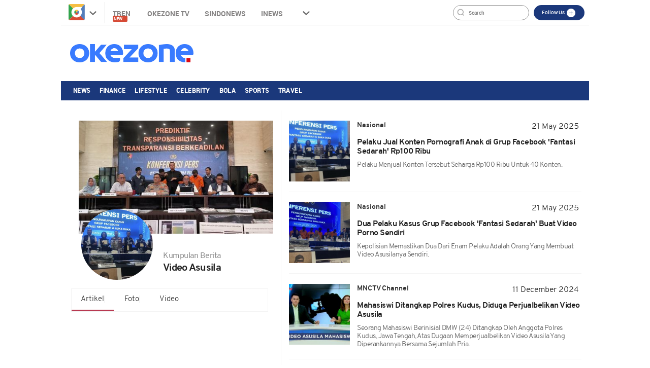

--- FILE ---
content_type: text/html; charset=utf-8
request_url: https://www.google.com/recaptcha/api2/aframe
body_size: 267
content:
<!DOCTYPE HTML><html><head><meta http-equiv="content-type" content="text/html; charset=UTF-8"></head><body><script nonce="w--_N6HxOFxYsPMm5Ab9HQ">/** Anti-fraud and anti-abuse applications only. See google.com/recaptcha */ try{var clients={'sodar':'https://pagead2.googlesyndication.com/pagead/sodar?'};window.addEventListener("message",function(a){try{if(a.source===window.parent){var b=JSON.parse(a.data);var c=clients[b['id']];if(c){var d=document.createElement('img');d.src=c+b['params']+'&rc='+(localStorage.getItem("rc::a")?sessionStorage.getItem("rc::b"):"");window.document.body.appendChild(d);sessionStorage.setItem("rc::e",parseInt(sessionStorage.getItem("rc::e")||0)+1);localStorage.setItem("rc::h",'1769018968025');}}}catch(b){}});window.parent.postMessage("_grecaptcha_ready", "*");}catch(b){}</script></body></html>

--- FILE ---
content_type: application/javascript; charset=utf-8
request_url: https://fundingchoicesmessages.google.com/f/AGSKWxUuf9BdXjw5o0NlY7P8WOgghe9DeyCGvlIopG05eEQv9iiEa8Kvv0sTLestJRpYU-nN1LxeAnGDGS4gL_StdFXDfCGei6QcPZpA6sHa246IYbWWEnfb7At0s-njfUzXePnacw2njFnPQK7uOzxuMqme250eZLqVWrvGx0_KYumT-s8c4iPwU3dDycpO/_-popup-ad./convertjsontoad._reklama_/bannerinc./ads/house_
body_size: -1294
content:
window['05e61592-7414-43e4-971f-456216e9f3bc'] = true;

--- FILE ---
content_type: application/javascript; charset=utf-8
request_url: https://fundingchoicesmessages.google.com/f/AGSKWxWsFiyt3hUILOmkUGsOfPEjobhKGHGkAkiFcOLwGfdh7vi3C6j2eBV5HyPA8oD0W1TOv2SOHYGu9CI6DxtWxvhF8Uspv1fyX1-UD9GPCkpqlYZC4inyR6oCVn84_-BBUs0Rk0a2kA==?fccs=W251bGwsbnVsbCxudWxsLG51bGwsbnVsbCxudWxsLFsxNzY5MDE4OTUyLDY3NzAwMDAwMF0sbnVsbCxudWxsLG51bGwsW251bGwsWzcsMTAsNl0sbnVsbCxudWxsLG51bGwsbnVsbCxudWxsLG51bGwsbnVsbCxudWxsLG51bGwsMV0sImh0dHBzOi8vd3d3Lm9rZXpvbmUuY29tL3RhZy92aWRlby1hc3VzaWxhIixudWxsLFtbOCwiOW9FQlItNW1xcW8iXSxbOSwiZW4tVVMiXSxbMTYsIlsxLDEsMV0iXSxbMTksIjIiXSxbMjQsIiJdLFsyNSwiW1s5NTM0MDI1Myw5NTM0MDI1NV1dIl0sWzI5LCJmYWxzZSJdXV0
body_size: 132
content:
if (typeof __googlefc.fcKernelManager.run === 'function') {"use strict";this.default_ContributorServingResponseClientJs=this.default_ContributorServingResponseClientJs||{};(function(_){var window=this;
try{
var qp=function(a){this.A=_.t(a)};_.u(qp,_.J);var rp=function(a){this.A=_.t(a)};_.u(rp,_.J);rp.prototype.getWhitelistStatus=function(){return _.F(this,2)};var sp=function(a){this.A=_.t(a)};_.u(sp,_.J);var tp=_.ed(sp),up=function(a,b,c){this.B=a;this.j=_.A(b,qp,1);this.l=_.A(b,_.Pk,3);this.F=_.A(b,rp,4);a=this.B.location.hostname;this.D=_.Fg(this.j,2)&&_.O(this.j,2)!==""?_.O(this.j,2):a;a=new _.Qg(_.Qk(this.l));this.C=new _.dh(_.q.document,this.D,a);this.console=null;this.o=new _.mp(this.B,c,a)};
up.prototype.run=function(){if(_.O(this.j,3)){var a=this.C,b=_.O(this.j,3),c=_.fh(a),d=new _.Wg;b=_.hg(d,1,b);c=_.C(c,1,b);_.jh(a,c)}else _.gh(this.C,"FCNEC");_.op(this.o,_.A(this.l,_.De,1),this.l.getDefaultConsentRevocationText(),this.l.getDefaultConsentRevocationCloseText(),this.l.getDefaultConsentRevocationAttestationText(),this.D);_.pp(this.o,_.F(this.F,1),this.F.getWhitelistStatus());var e;a=(e=this.B.googlefc)==null?void 0:e.__executeManualDeployment;a!==void 0&&typeof a==="function"&&_.To(this.o.G,
"manualDeploymentApi")};var vp=function(){};vp.prototype.run=function(a,b,c){var d;return _.v(function(e){d=tp(b);(new up(a,d,c)).run();return e.return({})})};_.Tk(7,new vp);
}catch(e){_._DumpException(e)}
}).call(this,this.default_ContributorServingResponseClientJs);
// Google Inc.

//# sourceURL=/_/mss/boq-content-ads-contributor/_/js/k=boq-content-ads-contributor.ContributorServingResponseClientJs.en_US.9oEBR-5mqqo.es5.O/d=1/exm=ad_blocking_detection_executable,kernel_loader,loader_js_executable,web_iab_us_states_signal_executable/ed=1/rs=AJlcJMwtVrnwsvCgvFVyuqXAo8GMo9641A/m=cookie_refresh_executable
__googlefc.fcKernelManager.run('\x5b\x5b\x5b7,\x22\x5b\x5bnull,\\\x22okezone.com\\\x22,\\\x22AKsRol9F6uQ4UNB1wXaxZ93_FviZrHSaLgcMY62kgpQmL5tgo3Bns95spOD1nrpUQBSfHt66zSnLLrX8JM-cXKhK4In4a6z2_vp2CBFphPjeU2AzpSAIy2AQhXgk9b2NkQ0QUdBWfenLIkdVU2tnhAVDCodKfv3VHQ\\\\u003d\\\\u003d\\\x22\x5d,null,\x5b\x5bnull,null,null,\\\x22https:\/\/fundingchoicesmessages.google.com\/f\/AGSKWxW6Czf02RZv6y9lRbi7he9IYVcgRe1H--epWZILRHz-i0a-wzDF0L6j6kU5LOuELIntLqgRwK4F2RZ1YX3kMSFfklk4QRIm4gSMLNa2IYkb5PqzzaL0_oIQ2MLX9TIcIAqzssDkUg\\\\u003d\\\\u003d\\\x22\x5d,null,null,\x5bnull,null,null,\\\x22https:\/\/fundingchoicesmessages.google.com\/el\/AGSKWxV3RYfEuFdwEHh5sDiGnC7UDQu-tR6cGZihYwnnimsGF-ckzYhTA7sm9FViBk4IkC2ZSKicVi3FZtfWcrZOTWLfcrDLGQ0igbDJ-o2mJ3oNuV-Ka10dK9YmvlICTp7S7anPnqz_Mw\\\\u003d\\\\u003d\\\x22\x5d,null,\x5bnull,\x5b7,10,6\x5d,null,null,null,null,null,null,null,null,null,1\x5d\x5d,\x5b3,1\x5d\x5d\x22\x5d\x5d,\x5bnull,null,null,\x22https:\/\/fundingchoicesmessages.google.com\/f\/AGSKWxUZQad07TWumJdy9DKTvoRj4AsQVZzzgDB2vBARM4jyOVDtk7E2HwKDIO8Ohc_8biMRlc5H1Kefb28FwK2oQAFKDB9S9FdUpIIWm4HQer8D9pLvfM6K8qtYHJhsfoNv2VkRxDcUMw\\u003d\\u003d\x22\x5d\x5d');}